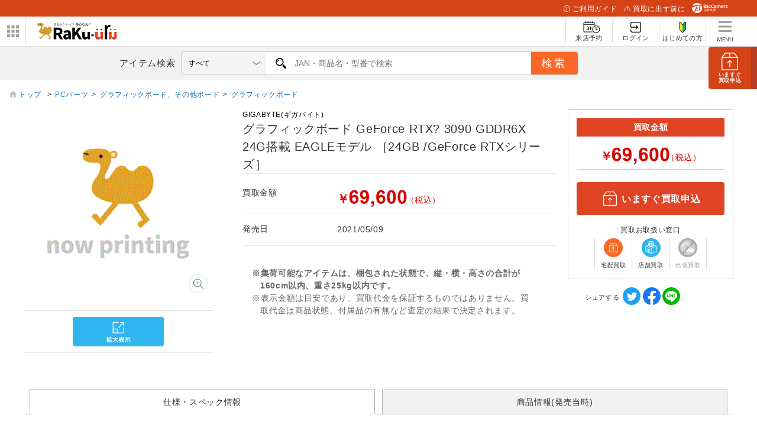

--- FILE ---
content_type: text/html; charset=utf-8
request_url: https://raku-uru.sofmap.com/search/product_detail.aspx?rsku=022186790&jan=4988755058919
body_size: 47599
content:

<!DOCTYPE html>
<html>
    <HEAD>
        <title>【買取】グラフィックボード GeForce RTX? 3090 GDDR6X 24G搭載 EAGLEモデル   ［24GB /GeForce RTXシリーズ］|GIGABYTE(ギガバイト)の買取価格｜ラクウル</title>
		
<meta charset="utf-8">

<meta name="description" content="グラフィックボード GeForce RTX? 3090 GDDR6X 24G搭載 EAGLEモデル   ［24GB /GeForce RTXシリーズ］|GIGABYTE(ギガバイト)の買取価格を提示しています。グラフィックボード GeForce RTX? 3090 GDDR6X 24G搭載 EAGLEモデル   ［24GB /GeForce RTXシリーズ］|GIGABYTE(ギガバイト)の買取ならビックカメラグループの総合買取サービス『ラクウル』にお任せください。">
<meta name="keywords" content="買取,ラクウル,アプリ,iPhoneアプリ,Androidアプリ,アイテム,ソフマップ,raku-uru,ビックカメラグループ,中古買取,">
<meta name="viewport" content="width=device-width, initial-scale=1.0, user-scalable=yes" />
<meta http-equiv="X-UA-Compatible" content="IE=edge" />

<link rel="icon" type="image/x-icon" href="/themes/images/favicon/favicon.ico">
<link rel="shortcut icon" type="image/x-icon" href="/themes/images/favicon/favicon.ico">

<link rel="apple-touch-icon" sizes="180x180" href="/themes/images/favicon/apple-touch-icon.png">

<link rel="icon" type="image/png" sizes="32x32" href="/themes/images/favicon/favicon-32x32.png">
<link rel="icon" type="image/png" sizes="16x16" href="/themes/images/favicon/favicon-16x16.png">

<link rel="manifest" href="/themes/images/favicon/site.webmanifest">
<link rel="mask-icon" href="/themes/images/favicon/safari-pinned-tab.svg" color="#5bbad5">

<meta name="msapplication-TileColor" content="#d19a29">
<meta name="msapplication-TileImage" content="/themes/favicon/images/mstile-144x144.png">

<meta name="theme-color" content="#da532c">

<!-- OGP -->
<meta property="og:title" content="買取総合サービスラクウル" />
<meta property="og:type" content="website" />
<meta property="og:url" content="https://raku-uru.sofmap.com" />
<meta property="og:image" content="https://www.sofmap.com/ec/contents/raku-uru/1200x630.jpg" />
<meta property="og:site_name" content="買取総合サービスラクウル" />
<meta property="og:description" content="買取総合サービスラクウル。アイテムを箱に入れて送るだけ。集荷も査定も無料のあんしん買取。" />
<meta name="twitter:card" content="summary_large_image" />
<meta name="twitter:site" content="@sofmap_official" />
<link rel='canonical' href='https://raku-uru.sofmap.com/search/product_detail.aspx?rsku=022186790&jan=4988755058919' />

<link href="/themes/css/bulma.css?v=639046222611249102" type="text/css" rel="stylesheet">
<link href="/themes/css/style.css?v=639046222611249102" type="text/css" rel="stylesheet">

<link href="/themes/css/web/base.css?v=639046222611249102" type="text/css" rel="stylesheet">
<link href="/themes/css/swiper-bundle.min.css?v=639046222611249102" type="text/css" rel="stylesheet">
<link href="/themes/css/web/web-style.css?v=639046222611249102" type="text/css" rel="stylesheet">

<link href="/themes/css/custom.css?v=639046222611132853" type="text/css" rel="stylesheet">
<link href="/themes/css/web/new_header.css" type="text/css" rel="stylesheet">
<link href="/themes/css/loading.css?v=639046222611249102" type="text/css" rel="stylesheet">
<link href="/themes/css/modal.css?v=639046222611249102" type="text/css" rel="stylesheet">

<link href="/themes/css/wallet/wallet.css?v=639046222611132853" type="text/css" rel="stylesheet">
<link href="/themes/css/ani.css?v=639046222611132853" type="text/css" rel="stylesheet">
<link href="/themes/css/contents/new_guide.css?v=639046222611132853" type="text/css" rel="stylesheet">

 

<script src="/themes/js/jquery-3.3.1.min.js" type="text/javascript"></script>
<script>
    function imgError(image,domain) {
        image.onerror = "";
        image.src = domain + "themes/images/now_printing.gif";
        return true;
    }
</script>
<!-- Google Tag Manager -->
<script>(function(w,d,s,l,i){w[l]=w[l]||[];w[l].push({'gtm.start':
new Date().getTime(),event:'gtm.js'});var f=d.getElementsByTagName(s)[0],
j=d.createElement(s),dl=l!='dataLayer'?'&l='+l:'';j.async=true;j.src=
'https://www.googletagmanager.com/gtm.js?id='+i+dl;f.parentNode.insertBefore(j,f);
})(window,document,'script','dataLayer','GTM-5HDSFRX');</script>
<!-- End Google Tag Manager -->

		<link href="/themes/css/web/search.css?v=639046222611249102" type="text/css" rel="stylesheet">
			
    </HEAD>
	<BODY class="second" id="search-page">
	
<noscript>
<iframe src='https://www.googletagmanager.com/ns.html?id=GTM-5HDSFRX' height="0" width="0" style="display:none;visibility:hidden"></iframe>
</noscript>
<a href="/application/index.aspx" id="btn_apply" class="btn_apply square"><img src="/themes/images/web/ic_apply.svg" alt="申し込み">
    <p><span>いますぐ</span>買取申込</p>
</a>
<div id="header_above">
  <ul>
    <li><a href="/contents/index.aspx?cid=W_GUIDE" class="guide"><img src="/themes/images/web/ic_guide_white.svg">ご利用ガイド</a></li>
    <li><a href="/contents/index.aspx?cid=W_GUIDE_POINTS" class="before"><img src="/themes/images/web/ic_before_white.svg">買取に出す前に</a></li>
    <li><img src="/themes/images/web/logo_header_white.svg" alt=""></li>
  </ul>
</div>
<div class="header_center_wrp">
    <div id="header_center">
        <div id="logo_wrap">
        <div id="nav_btn">
            <div class="ic"><img src="/themes/images/web/btn_bnr-panel.svg" alt="パネル" id="btn_panel"></div>
            <!-- W_HEADER_MENU_LEFT_PC ここから -->

<ul id="related_services_list">
  <li><a href="https://www.sofmap.com/" onclick="ga('send','event','banner','click','pc_gheader_ban_sofmapcom',1);"><span><img src="https://www.sofmap.com/images/static/img/domain_link/sofmapcom_logo.svg" alt="ソフマップドットコム"></span>
      <p>ソフマップドットコム</p>
    </a>
    <div class="child bg_sofmap" style="display: block;"><span>
        <h3><a href="https://www.sofmap.com/" onclick="ga('send','event','banner','click','pc_gheader_ban_sofmapcom',1);">パソコンの通販なら ソフマップドットコム</a></h3>
        <div class="col2link">
          <p><a href="https://www.sofmap.com/product_list.aspx?gid=001010">パソコン</a></p>
          <p><a href="https://www.sofmap.com/product_list.aspx?gid=001020">ゲーミングパソコン・デバイス</a></p>
          <p><a href="https://www.sofmap.com/product_list.aspx?gid=001030">PCパーツ</a></p>
          <p><a href="https://www.sofmap.com/product_list.aspx?gid=001040">液晶モニター・周辺機器</a></p>
          <p><a href="https://www.sofmap.com/product_list.aspx?gid=001050">パソコンソフト</a></p>
          <p><a href="https://www.sofmap.com/product_list.aspx?gid=001060">インク・メディア・電池</a></p>
          <p><a href="https://www.sofmap.com/product_list.aspx?gid=001070">スマートフォン</a></p>
          <p><a href="https://www.sofmap.com/product_list.aspx?gid=001080">カメラ・ビデオカメラ</a></p>
          <p><a href="https://www.sofmap.com/product_list.aspx?gid=001110">家電・照明</a></p>
          <p><a href="https://www.sofmap.com/product_list.aspx?gid=001130">キッチン家電</a></p>
        </div>
      </span></div>
  </li>
  <li><a href="https://a.sofmap.com/" onclick="ga('send','event','banner','click','pc_gheader_ban_asofmapcom',1);"><span><img src="https://www.sofmap.com/images/static/img/domain_link/logo_akisof.svg?v=20210428" alt="アキバ系ネット通販"></span>
      <p>アキバ系ネット通販</p>
    </a>
    <div class="child bg_akisof" style="display: none;"><span>
        <h3><a href="https://a.sofmap.com/" onclick="ga('send','event','banner','click','pc_gheader_ban_asofmapcom',1);"><i class="txtXS">アキバ系ネット通販</i><br>
            アキバ☆ソフマップ</a></h3>
        <div class="col1link">
          <p><a href="https://a.sofmap.com/product_list.aspx?gid=002110" target="_blank">ゲーム</a></p>
          <p><a href="https://a.sofmap.com/product_list.aspx?gid=002120" target="_blank">映像</a></p>
          <p><a href="https://a.sofmap.com/product_list.aspx?gid=002130" target="_blank">音楽</a></p>
          <p><a href="https://a.sofmap.com/product_list.aspx?gid=002140" target="_blank">ホビー</a></p>
          <p><a href="https://a.sofmap.com/product_list.aspx?gid=002310" target="_blank">アニメガ</a></p>
          <p><a href="https://a.sofmap.com/product_list.aspx?gid=002210" target="_blank">R18 成人向け(アダルト)</a></p>
        </div>
      </span></div>
  </li>
  <li><a href="https://used.sofmap.com/" onclick="ga('send','event','banner','click','pc_gheader_ban_recolle',1);"><span><img src="https://www.sofmap.com/images/static/img/domain_link/recole_logo.svg" alt="中古販売専門「リコレ！」"></span>
      <p>中古販売専門「リコレ！」</p>
    </a>
    <div class="child bg_recole" style="display: none;">
      <span>
        <h3><a href="https://used.sofmap.com/" onclick="ga('send','event','banner','click','pc_gheader_ban_recolle',1);">使い捨てない、体験を。　中古販売専門「リコレ！」</a></h3>
        <div class="col2link">
          <p><a href="https://used.sofmap.com/r/category/pc" target="_blank">パソコン</a></p>
          <p><a href="https://used.sofmap.com/r/category/smp" target="_blank">スマホ</a></p>
          <p><a href="https://used.sofmap.com/r/category/tab" target="_blank">タブレット</a></p>
          <p><a href="https://used.sofmap.com/r/category/wtc" target="_blank">スマートウォッチ</a></p>
          <p><a href="https://used.sofmap.com/r/category/mac" target="_blank">Mac</a></p>
          <p><a href="https://used.sofmap.com/r/category/iphone" target="_blank">iPhone</a></p>
          <p><a href="https://used.sofmap.com/r/category/ipad" target="_blank">iPad</a></p>
          <p><a href="https://used.sofmap.com/r/category/surface" target="_blank">Surface</a></p>
          <p><a href="https://used.sofmap.com/r/category/video" target="_blank">ビデオカメラ</a></p>
          <p><a href="https://used.sofmap.com/r/category/cam" target="_blank">デジタルカメラ</a></p>
        </div>
      </span>
    </div>
  </li>
</ul>

<!-- W_HEADER_MENU_LEFT_PC ここまで -->
            </div>
            <dl id="group_nav">
                <dt><img src="/themes/images/web/btn_bnr-panel.svg" alt="ドメインリンク" id="nav_btn_sp"></dt>
                <dd>
                    <!-- W_HEADER_MENU_LEFT_SP ここから -->

<ul id="group_nav_list" style="display: none;">
  <li><a href="https://www.sofmap.com/"><i><img src="https://www.sofmap.com/images/static_sp/img/ic_group_sofmap.svg" alt="" class="ic"></i>ソフマップドットコム</a></li>
  <li><a href="https://a.sofmap.com/"><i><img src="https://www.sofmap.com/images/static_sp/img/domain_link/logo_akisof.svg?v=20210428" alt="アキバ系ネット通販" class="ic"></i>アキバ系ネット通販</a></li>
  <li><a href="https://used.sofmap.com/"><i><img src="https://www.sofmap.com/images/static_sp/img/ic_group_recole.png" alt="" class="ic png"></i>中古販売専門「リコレ！」</a></li>
</ul>

<!-- W_HEADER_MENU_LEFT_SP ここまで -->
                </dd>
            </dl>
            <div id="logo">
                <h1><a href="/"><img src="/themes/images/web/logo.svg" alt="らくらくかんたん買取ラクウル"></a></h1>
            </div>
        </div>   
        <nav id="header_nav">
            <ul class="nav_menu">
            
                <li class="shop">
                    <a href="/application/raiten/index.aspx">
                        <div><img src="/themes/images/web/ic_shop.svg" alt="来店予約"></div>
                        <span>来店予約</span>
                    </a>
                </li>
                <li class="login_menu">
                    <a href="/login/index.aspx">
                        <div><img src="/themes/images/web/ic_login.svg" alt="ログイン"></div>
                        <span>ログイン</span>
                    </a>
                </li>
                <li class="first">
                    <a href="/registration/">
                        <div><img src="/themes/images/web/ic_first.svg" alt="はじめての方"></div>
                        <span>はじめての方</span>
                    </a>
                </li>
               
                <li class="burger_menu">
                    <a id="burger_menu">
                        <img src="/themes/images/web/burger.svg" alt="メニュー" class="burger_menu">
                        <img src="/themes/images/web/ic_h_menu.svg" alt="" class="burger_menu_sp">
                    </a>
                </li>

            </ul>
             <div id="nav_for_SP">
                <nav>
                    <div class="close"><img src="/themes/images/web/ic_nav_arrow.svg" alt ="矢印"></div>
                    <ul>
                        <li>
                            
                            <a href='/'>
                                <img src="/themes/images/web/ic_nav_user.svg" alt="ユーザー">ホーム
                            </a>                      
                        </li>
                        <li>
                            <a href="/search/"><img src="/themes/images/web/ic_nav_search.svg" alt="サーチ">アイテム検索</a>
                        </li>
                        <li>
                            <a href="/application/raiten"><img src="/themes/images/icons/ic_nav_shop.svg">来店予約</a>
                        </li>
                        
                        <li>
                            <a href="/#campaign"><img src="/themes/images/web/ic_nav_campaign.svg" alt="キャンペーン">キャンペーン情報</a>
                        </li>
                        <li>
                            <a href="/contents/?cid=W_GUIDE"><img src="/themes/images/web/ic_nav_guide.svg" alt="ガイド">使い方ガイド</a>
                        </li>
                        <li>
                            <a href="/contents/?cid=W_GUIDE_FAQ"><img src="/themes/images/web/ic_nav_faq.svg" alt="よくある質問">よくあるご質問</a>
                        </li> 
                        <li>
                            <a href="/contents/?cid=W_GUIDE_FAQ#contact"><img src="/themes/images/web/ic_nav_inquiry.svg" alt="お問い合わせ">お問い合わせ</a>
                        </li> 
                        
                    </ul>
                    <ul class="submenu">
                        <li><a href="/contents/?cid=W_ABOUT">運営会社</a></li>
                        <li><a href="/contents/?cid=W_TERMS_GUIDE">利用規約</a></li>
                        <li><a href="https://www.sofmap.com/contents/?id=regulation&sid=privacypolicy02">プライバシーポリシー</a></li>
                        <li><a href="/contents/?cid=W_SECONDHAND">古物営業法に基づく表示</a></li>
                    </ul>
                </nav>
            </div>
        </nav>
    </div>        
</div><!-- end header_center_wrp -->
<div id="header_below" class="">
    <div class="inner">
        <a href="/application/index.aspx" id="btn_apply" class="btn_apply_sp square"><img src="/themes/images/web/ic_btn_apply.svg"></a>
        <label for="search_text">アイテム検索</label>
        <form  action="https://raku-uru.sofmap.com/search/result.aspx" method="get" id="frmSearch" name="frmSearch" onSubmit="return CallSearchParts()">
            <p id="warning" class="error_ttl" style="display:none">2文字以上で検索してください</p>
            
            <select name="gid" id="gid">
                <option value="">すべて</option>
                <option value='009010' >パソコン</option><option value='009020' >ゲーミングパソコン・デバイス</option><option value='009030' >PCパーツ</option><option value='009040' >液晶モニター・周辺機器</option><option value='009050' >パソコンソフト</option><option value='009070' >スマートフォン</option><option value='009080' >カメラ・ビデオカメラ</option><option value='009090' >テレビ・レコーダー</option><option value='009100' >オーディオ・電子ピアノ</option><option value='009140' >ビューティー家電・健康家電</option><option value='009150' >電子辞書・事務用品</option><option value='009160' >時計</option><option value='009165' >バッグ</option><option value='009170' >工具・DIY・防犯・防災</option><option value='009200' >文房具</option><option value='009210' >スポーツ</option><option value='009220' >メガネ・サングラス</option><option value='009235' >お酒</option><option value='009250' >映像・音楽</option><option value='009240' >ゲーム</option><option value='009290' >アダルト</option><option value='009260' >ホビー</option><option value='009270' >おもちゃ</option>  
            </select>
            <div class="search_wrap">
                <input type="text" placeholder="JAN・商品名・型番で検索" name="keyword" id="keyword"  class="search_text" autocomplete="off" value='' />
                <input type="text" name="order_by" id="order_by"  class="search_text"  value='' style="display: none;" />
                
            </div>               
             <input id="search_button" type="submit" class="search_button" value="検索">
            
        </form>   
    </div>
</div>
<script type="text/javascript">
    //add value to list category
    var strGenreID = "";
    var keyword = "";
    
	// strGenreID = strGenreID.length > 6 ?  strGenreID.substring(0, 6) : strGenreID;
	// if(keyword!=='')
    $("select#gid").val(strGenreID).trigger("change");

    //enable search by entry
    $('#keyword').keypress(function(e){
        var keycode = e.keyCode || e.which;;
        if(keycode == 13){
            var strSearch=document.getElementById("keyword").value;
            document.getElementById("keyword").value=strSearch.replace(/(\s\/\s|\s\|\s)/g,' ');
        
            if(strSearch==""){
                jQuery('input#keyword').attr('placeholder','※ キーワードが入力されていません');
                jQuery('input#keyword').addClass('search-aleart');
                
                return false;
            }

           document.frmSearch.submit();
        }
    });

    function CallSearchParts() {
        var el_keyword = $('#keyword').val();
        var el_orderBy = $('#order_by');
        var orderby = "";
        if(el_keyword){

            el_orderBy.val("PRICE_DESC");
        }
        else{
            el_orderBy.val("ORDERLY_DISPLAY_DESC");
        }
    }
    
     

    // $.fn.resizeselect = function(settings) {  
    //     return this.each(function() { 

    //     $(this).change(function(){
    //         var $this = $(this);

    //         // create test element
    //         var text = $this.find("option:selected").text();
            
    //         var $test = $("<span>").html(text).css({
    //             "font-size": $this.css("font-size"), 
    //             "visibility": "hidden" 							 
    //         });
            

    //         // add to body, get width, and get out
    //         $test.appendTo($this.parent());
    //         var width = $test.width();
    //         $test.remove();
    //         width =  width > 159 ? 159 : width;

    //         // set select width
    //         $this.width(width);
    //         $("#search_area .search_text").width(608 -width);

    //         // run on start
    //     }).change();

    //     });
    // };

    // run by default
    // $("select.resizeselect").resizeselect();  


    
// $('select').each(function(){
//     var $this = $(this), numberOfOptions = $(this).children('option').length;
  
//     $this.addClass('select-hidden'); 
//     $this.wrap('<div class="select"></div>');
//     $this.after('<div class="select-styled"></div>');

//     var $styledSelect = $this.next('div.select-styled');
//     var textS = $this.children('option').eq(0).text(); 
//     $styledSelect.html('<p>'+textS+'</p>');
  
//     var $list = $('<ul />', {
//         'class': 'select-options'
//     }).insertAfter($styledSelect);
  
//     for (var i = 0; i < numberOfOptions; i++) {
//         $('<li />', {
//             text: $this.children('option').eq(i).text(),
//             rel: $this.children('option').eq(i).val()
//         }).appendTo($list);
//     }
  
//     var $listItems = $list.children('li');
  
//     $styledSelect.click(function(e) {
//         e.stopPropagation();
//         $('div.select-styled.active').not(this).each(function(){
//             $(this).removeClass('active').next('ul.select-options').hide();
//         });
//         $(this).toggleClass('active').next('ul.select-options').toggle();
//     });
  
//     $listItems.click(function(e) {
//         e.stopPropagation();
//         var textS = $(this).text();
//         // textS = textS.replace('・','.');
//         if(textS.length > 8){
//             textS = textS.substring(0, 8) +"...";
//         } 
//         $styledSelect.html('<p>'+textS+'</p>').removeClass('active');
//         $this.val($(this).attr('rel'));
//         $list.hide();
        
//         console.log(textS);
//         // console.log($this.val());
//     });
  
//     $(document).click(function() {
//         $styledSelect.removeClass('active');
//         $list.hide();
//     });
 

// });                     
 
</script>
<script src="/themes/js/suggest/jquery-1.8.3.min.js" type="text/javascript"></script>
<script src="/themes/js/suggest/suggestlist.js"></script>

<link href="/themes/css/suggest/base.css" type="text/css" rel="STYLESHEET" />

<script src="/themes/js/searchEngine/AS_INIT.js" charset="utf-8"></script>
<script src="/themes/js/searchEngine/AS_SEARCHER.js" charset="utf-8"></script>
<script>

		AS1.config({
		  server: "https://sofmap.search.appirits.com",
		  service: "raku-uru_sofmap"
		});

		AS1.Form.init({
		  suggest_query: "#keyword",
		  page: "https://raku-uru.sofmap.com/search/result.aspx"
    })
    var CountSuggestOld =7;
	var FlagDisplay = true;
    jQuery(document).ready(function($){		

        $(document).on("click", "#search_button", function(){
            var strSearch=document.getElementById("keyword").value;
            document.getElementById("keyword").value=strSearch.replace(/(\s\/\s|\s\|\s)/g,' ');
        
                if(strSearch==""){
                    jQuery('input#keyword').attr('placeholder','※ キーワードが入力されていません');
                    jQuery('input#keyword').addClass('search-aleart');
                    
                    return false;
                }
            })

            $(document).on("click", ".click-onselect", function(){
            document.location.href='https://raku-uru.sofmap.com/search/product_detail.aspx' + "?rsku=" + this.getAttribute('rsku') + "&gid="+this.getAttribute('gid') + "&ref=dtlsgt";
            })           
        });
	var genre_url = "/"; 
	
</script>


	<section id="new_wrp" class="item"> 
		<section class="wrp_brd"> 
			<div class="scroll_brd"> 
				<ol class='breadcrumb'><li><a href='/search/'>トップ&nbsp;</a>&gt;</li><li><a href='https://raku-uru.sofmap.com/search/product_list.aspx?gid=009030'>PCパーツ</a>&gt;</li><li><a href='https://raku-uru.sofmap.com/search/product_list.aspx?gid=009030060'>グラフィックボード、その他ボード</a>&gt;</li><li><a href='https://raku-uru.sofmap.com/search/product_list.aspx?gid=009030060010'>グラフィックボード</a></li></ol>
				
				
			</div> 
		</section>
		<main id="main" class="with_aside item">
			
				<section class="ftb_box ">
					<dl class="ftb_inner product_info"> 
						
						<dd><input type="button" class="button single apply" value="いますぐ買取申込" onclick="location.href='/application/'"></dd>  
					</dl>
				</section>
			<link href="/themes/css/img/style_img.css?v=639046222611132853" type="text/css" rel="stylesheet">
<link href="/themes/css/img/contents.css?v=639046222611132853" type="text/css" rel="stylesheet">
<link href="/themes/css/img/parts.css?v=639046222611132853" type="text/css" rel="stylesheet">
<link href="/themes/css/img/itemzoom.css?v=639046222611132853" type="text/css" rel="stylesheet">

<section class="imgbox pcOnly">
	<div class="img sticky">
		
		<div class="zoom" style="display: none;">
			<img src='/themes/images/now_printing.gif?v=20012001' alt='' class='zoomObj active' loading='lazy'>
		</div>
		<div class="large">
			<div class="imgwrp">
				<img src='/themes/images/now_printing.gif?v=20012001' alt='' class='img active' id='main_img' loading='lazy'>
			</div>
        </div>

		<div class="btn_2box">

		<span class="btn_modal"><a href="#"><img src="https://raku-uru.sofmap.com/themes/images/static/img/btn_new_modal.svg" alt=""></a></span>
		</div>
		<p class="lead">&nbsp;&nbsp;</p>

	</div>
</section>

	
			<section class="infobox">
				
				<h1 style="min-height: 60px;">
					<a class="brand">GIGABYTE(ギガバイト)</a>
					グラフィックボード GeForce RTX? 3090 GDDR6X 24G搭載 EAGLEモデル   ［24GB /GeForce RTXシリーズ］
				</h1>
					<LINK href="/themes/css/img_sp/add.css?v=639046222611132853" type="text/css" rel="stylesheet">
<LINK href="/themes/css/img_sp/cssreset-min.css?v=639046222611132853" type="text/css" rel="stylesheet">
<LINK href="/themes/css/img_sp/swiper.min.css?v=639046222611132853" type=text/css rel=stylesheet>
<link href="/themes/css/img/contents.css?v=639046222611132853" type="text/css" rel="stylesheet">

<!-- 画像取得ここから -->
<section class="imgbox spOnly" id="new_item">
	<div class="itemimg_slide" id="item_slide">
		<div class="swiper-wrapper">
			
					<div class="swiper-slide">
						<div class="item-img"><img src='/themes/images/now_printing.gif?v=20012001' alt="" class="img active" loading='lazy'></div>
					</div>
				
		</div>
		<div class="swiper-pagination"></div>
	</div>
	<div id="item_arrowbtn">
		<div id="slider_btn_prev" class="swiper-button-prev"></div>
		<div id="slider_btn_next" class="swiper-button-next"></div>
	</div>	
	<div class="btn_2box sponly">
		<input type="hidden" name="jan" value="4988755058919">
		<input type="hidden" name="rsku" value="022186790">
		<span class="">
			<a href='https://raku-uru.sofmap.com/search/product_image_zoom.aspx?jan=4988755058919&rsku=022186790#zoom1' id="itemzoomlink">
				<img src="https://raku-uru.sofmap.com/themes/images/static/img/btn_new_modal.svg" alt="">
			</a>
		</span>
	</div>
</section>
<!-- 画像取得ここまで -->

<script src="/themes/js/img_sp/swiper.min.js" type="text/javascript"></script>
<script src="/themes/js/img_sp/main.js" type="text/javascript"></script>
				<table class="infotable">
					<tbody>
						
							<tr>
								<th>買取金額</th>
																				
													<td>
														<p class="price"><em><span class="yen">￥</span><img src="contents/price_image.aspx?s=FeqIAG9lEv8%3d&sz=40" alt="" class="price_img"><span class="tax">（税込）</span></em></p>
													</td>
												
							</tr>
						
						<tr>
							<th>発売日</th>
							<td><p class="date">2021/05/09</p></td>
						</tr>
					</tbody>
				</table>
					<div id="purchase_area" class="info_aside">
	<!-- デフォルト -->
	
		<p class="rakuuru">買取金額</p>
														
							<p class="price"><em><span class="yen">￥</span><img src="contents/price_image.aspx?s=FeqIAG9lEv8%3d&sz=40" alt="" class="price_img"><span class="tax">（税込）</span></em></p>
						
	<div class="btnbox">
		
		<a href="/application/" class="btn apply" style="display:"><span class="icon"><img src="/themes/images/web/ic_apply.svg" alt=""></span>いますぐ買取申込</a>
	</div>
	<dl class="dl_ic_meaning">
		<dt>買取お取扱い窓口</dt>
		<dd>
			<ul class="ic_kaitori_list">
				<li class="delivery">
					
						<figure>
							<img class="" src="/themes/images/web/ic_delivery.svg" alt="">
							<figcaption>宅配買取</figcaption>
						</figure>
					
				</li>
				<li class="shop">
					
						<figure>
							<img class="" src="/themes/images/web/ic_bicG_shop.svg" alt="">
							<figcaption>店舗買取</figcaption>
						</figure>
					
				</li>
				<li class="visit ng">
					
						<figure class="visit ng">
							<img class="" src="/themes/images/web/ic_visit_ng.svg" alt="">
							<figcaption>出張買取</figcaption>
						</figure>
					
				</li>
			</ul>
		</dd>
	</dl>
</div>
				<div class="attention_area nomgb">
					<ul class="ast">
						<li style="font-weight: bold;">※集荷可能なアイテムは、梱包された状態で、縦・横・高さの合計が160cm以内、重さ25kg以内です。</li>
						<li>※表示金額は目安であり、買取代金を保証するものではありません。買取代金は商品状態、付属品の有無など査定の結果で決定されます。</li>
					</ul>
				</div>
				<div id="banner_link">
				</div>
			</section>

		</main>
		<aside id="aside">
			<form>
				<div id="purchase_area">
					<!-- デフォルト -->
					
						<p class="rakuuru">買取金額</p>	
																		
											<p class="price"><em><span class="yen">￥</span><img src="contents/price_image.aspx?s=FeqIAG9lEv8%3d&sz=40" alt="" class="price_img"><span class="tax">（税込）</span></em></p>
										
					<div class="btnbox">
						
						<a href="/application/" class="btn apply" style="display:"><span class="icon"><img src="/themes/images/web/ic_apply.svg" alt=""></span>いますぐ買取申込</a>
					</div>
					<dl class="dl_ic_meaning">
						<dt>買取お取扱い窓口</dt>
						<dd>
							<ul class="ic_kaitori_list">
								<li class="delivery">
									
										<figure>
											<img class="" src="/themes/images/web/ic_delivery.svg" alt="">
											<figcaption>宅配買取</figcaption>
										</figure>
									
								</li>
								<li class="shop">
									
										<figure>
											<img class="" src="/themes/images/web/ic_bicG_shop.svg" alt="">
											<figcaption>店舗買取</figcaption>
										</figure>
									
								</li>
								<li class="visit ng">
									
										<figure class="visit ng">
											<img class="" src="/themes/images/web/ic_visit_ng.svg" alt="">
											<figcaption>出張買取</figcaption>
										</figure>
									
								</li>
							</ul>
						</dd>
					</dl>
				</div>					
				<dl class="sns_list">
					<dt>シェアする</dt>
					<!-- SNSボタン表示ここから -->
									
					<br>
					<div class="product-detail-sns">
						<div id="fb-root"></div>
						<script>
						function winopen(url){
							window.open(encodeURI(decodeURI(url)), null, 'top=100,left=100,width=300,height=400');
						}
						</script>
						<a href="https://twitter.com/share?url=http%3a%2f%2fraku-uru.sofmap.com%2fsearch%2fproduct_detail.aspx%3frsku%3d022186790%26jan%3d4988755058919" class="twitter-share-button" target="_blank" rel="nofollow">
						<img src="/themes/images/web/sns_twitter.svg"></a>
						<a href="http://www.facebook.com/sharer.php?u=http%3a%2f%2fraku-uru.sofmap.com%2fsearch%2fproduct_detail.aspx%3frsku%3d022186790%26jan%3d4988755058919" class="fb-like" target="_blank" rel="nofollow">
						<img src="/themes/images/web/sns_fb.svg"></a>
						<a href="http://line.naver.jp/R/msg/text/?http%3a%2f%2fraku-uru.sofmap.com%2fsearch%2fproduct_detail.aspx%3frsku%3d022186790%26jan%3d4988755058919" class="Line-share-button" target="_blank" rel="nofollow">
						<img src="/themes/images/web/sns_line.svg"></a>
					</div>
					<!-- SNSボタン表示ここまで -->
									
				</dl>

			</form>
		</aside>
		<section id="detail_area" >
			<ul id="detail_tab" class="tab_list col2 sticky">
				<li class="tab1"><a href="#detail_area" class="current">仕様・スペック情報</a></li>
				<li class="tab2"><a href="#detail_area" class="">商品情報(発売当時)</a></li>
			</ul>
			<!-- 単品商品詳細 start -->

			<section id="tab1" class="tab_contents prod_detail current"> 
				<h2>仕様詳細</h2>
				<div id="spec_detail">
				<table>
					<tbody>
						<tr>
							<th>商品名</th>
							<td>グラフィックボード GeForce RTX? 3090 GDDR6X 24G搭載 EAGLEモデル   ［24GB /GeForce RTXシリーズ］</td>
						</tr>
						<tr>
							<th>型番</th>
							<td>GVN3090EAGLE24GD</td>
						</tr>
						<tr>
							<th>メーカー</th>
							<td>GIGABYTE(ギガバイト)</td>
						</tr>
						<tr>
							<th>商品番号</th>
							<td>022186790</td>
						</tr>
						<tr>
							<th>JANコード</th>
							<td>4988755058919</td>
						</tr>

						<tr>
							<th>色</th>
							<td>
								&nbsp;
							</td>
						</tr>
					</tbody>
				</table>
				 

				
					<h2>スペック情報</h2>
					<table>
						<tbody>  
				
								<tr>
									<th>メモリ規格</th>
									<td>GDDR6X</td>
								</tr>
				
								<tr>
									<th>コアクロック</th>
									<td>1?695MHz</td>
								</tr>
				
								<tr>
									<th>補助電源</th>
									<td>8? Pin*2</td>
								</tr>
				
						</tbody>
					</table>
				
			</div>   
			</section>
		</section>

		<section id="tab2" class="tab_contents prod_detail ">
			<h2>商品について</h2>
			<div class="" style="font-size:120%;margin-bottom:25px;"> 
				
			</div>
			
		</section>

	</section>
	<div class="download_belt">
    <div class="inner">
        <p class="copy">スマホからも<strong>らくらくかんたん買取。</strong>
            <br><strong>ラクウル公式アプリ</strong></p>
        <div class="buttonarea">
            <p><strong>ラクウル公式アプリ</strong>いますぐアプリをダウンロード</p>
            <ul>
                <li>
                    <a href="https://itunes.apple.com/jp/app/id1410308806" target="_blank"><img src="/themes/images/web/btn_appstore.svg" alt="appストアー"></a>
                </li>
                <li>
                    <a href="https://play.google.com/store/apps/details?id=com.sofmap.rakuuru" target="_blank"><img src="/themes/images/web/google-play-badge.png" alt="google playストアー"></a>
                </li>
            </ul>
        </div>
    </div>
</div><footer id="footer_nav">
    <div class="inner">
        <dl>
            <dt><a href="/contents/?cid=W_GUIDE_KAITORI">買取の流れ</a></dt>
            <dt><a href="/contents/?cid=W_GUIDE_DELIVERY">配送について</a></dt>
            <dt><a href="/contents/?cid=W_GUIDE_IDENTIFICATION">本人確認について</a></dt>
            <dt><a href="/contents/?cid=W_GUIDE_ASSESSMENT">査定について</a></dt>
            <dt><a href="/contents/?cid=W_GUIDE_COUPON">クーポンコードについて</a></dt>
        </dl>
        <dl>

            <dt><a href="/contents/?cid=W_GUIDE_POINTS">買取に出す前に</a></dt>
            <dt><a href="/contents/?cid=W_GUIDE_DATA">データの取り扱い</a></dt>
            <dd>
                <ul>
                    <li><a href="/contents/?cid=W_GUIDE_DATA">ラクウルの取り組み</a></li>
                    <li><a href="/contents/?cid=W_GUIDE_DATA">データ消去について</a></li>
                    <li><a href="/contents/?cid=w_rakuuru-station">ラクウルステーションについて</a></li>
                </ul>
            </dd>
			<dt><a href="/contents/?cid=W_GUIDE_FAQ">よくあるご質問</a></dt>
        </dl>
        <ul class="list_banner bnr2-box">
            <li>
			<span>新品・中古商品の購入はこちら</span><a href="https://www.sofmap.com" target="_blank"><img src="/themes/images/web/banner_sofmap.svg" alt="sofmapバナー"></a>
            </li>
            <li>
			<span>中古商品の購入はこちら</span><a href="https://used.sofmap.com" target="_blank"><img src="/themes/images/web/banner_recole.svg" alt="リコレバナー"></a>
            </li>
<li>
			<span>法人様向け新品・中古商品の購入相談はこちら</span><a href="https://www.sofmap.com/houjin/index.aspx?id=houjin&sid=top" target="_blank"><img src="/themes/images/web/banner_sofhoujin.svg" alt="sofmap法人バナー"></a>
            </li>
<!--            <li class="patent">特許出願番号：特願2018-111652</li>-->
        </ul>
        <ul class="list_terms">
            <li><a href="https://www.sofmap.com/contents/?id=regulation&sid=privacypolicy02" target="_blank">プライバシーポリシー</a>｜</li>
            <li><a href="/contents/?cid=W_TERMS">ラクウル利用規約</a>｜</li>
            <li><a href="/contents/?cid=W_SECONDHAND">古物営業法に基づく表記</a>｜</li>
            <li><a href="/contents/?cid=W_ABOUT">運営会社</a>｜</li>
            <li><a href="https://www.sofmap.com/contents/?id=regulation&amp;sid=privacypolicy" target="_blank">個人情報保護方針</a></li>
			<li class="patent">特許出願番号：特願2018-111652</li>
        </ul>
    </div>
</footer><footer id="logo_footer">
    <ul>
        <li>
            <a href="/index.aspx"><img src="/themes/images/web/logo.svg" alt="らくらくかんたん買取ラクウル" id="footer_rakuuru"></a>
        </li>
        <li>
            <a href="#"><img src="/themes/images/web/logo_biccamera.svg" alt="ビックカメラグループ" id="footer_bic"></a>
        </li>
    </ul>
<adress class="copy">Copyright &copy; 2018 Sofmap Co., Ltd. All Rights Reserved.</adress>
</footer><div id="anime" class="anime_box">
    <script src="/themes/images/web/SnapSVGAnimator/js/vendor/snap.svg/snap.svg-min.js"></script>
    <script src="/themes/images/web/SnapSVGAnimator/js/SnapSVGAnimator.min.js"></script>
    <script src="/themes/images/web/SnapSVGAnimator/js/SnapSVGAnimator.embed.js" type="text/javascript"></script>
</div><script src="/themes/js/jquery.easing-1.4.1.js" type="text/javascript"></script>
<script src="/themes/js/web/noframework.waypoints.min.js"></script>
<script src="/themes/js/web/jquery.scrollstop.js?v=639046222617331640"></script>
<script src="/themes/js/swiper-bundle.min.js?v=639046222617331640"></script>
<script src="/themes/js/web/base.js?v=639046222617331640"></script>
<script src="/themes/js/web/header.js?v=639046222617331640"></script>

<script src="/themes/js/number.js?v=639046222617331640"></script>
<script src="/themes/js/init.js?v=639046222617331640" type="text/javascript"></script>
<script src="/themes/js/validation.js?v=639046222617331640" type="text/javascript"></script>
<script src="/themes/js/web/stickyfill.min.js?v=639046222617331640" type="text/javascript"></script>


<div id="myModal" class="modal">
	<!-- Modal content -->
	<div class="modal-content whbox">
		<div class="modal-header">
		  <h2 class="bold nomgb">完了</h2>
		</div>
		<div class="modal-body">
		  <p></p>
		</div>
		<div class="modal-footer">
			<div class="btnbox">
				<span class="half"><a class="btn next" id="btnModalOK" onclick="javascript:hideModal();">OK</a></span>
			</div>
		</div>
	</div>
</div>
<script type="text/javascript">
	//for popup
	var modal = document.getElementById("myModal");

	function setModalHeader(html){
		if(html ==="")
			$("div.modal-header").css("padding","0");
		$("div.modal-header").html(html);
	}
	function setModalBody(html){
		if(html ==="")
			$("div.modal-body").css("padding","0");
		$("div.modal-body").html(html);
	}
	function resetModalFooter(){
		var html= "<span class='half'><a class='btn next' id='btnModalOK' onclick='javascript:hideModal();'>OK</a></span>";
		$("div.modal-footer .btnbox").html(html);
	}
	function setModalFooter(html){
		if(html === ""){
			resetModalFooter()
		}else{
			$("div.modal-footer .btnbox").html(html);
		}
		
	}
	
	function setNameModalBtnOK(txt){
		$("#btnModalOK").text(txt);
	}

	function showModal(){
		modal.style.display = "block";
	}

	function hideModal(){
		modal.style.display = "none";
	}

	function actionModalEx(action,htmlHeader,htmlBody,htmlFooter){
		if(action){
			setModalHeader(htmlHeader);
			setModalBody(htmlBody);
			setModalFooter(htmlFooter);
			showModal();
		}else{
			hideModal();
		}
	}
	//will del
	function actionModal(action,htmlHeader,htmlBody){
		if(action){
			showModal();
			setModalHeader(htmlHeader);
			setModalBody(htmlBody);
		}else{
			hideModal();
		}
	}
</script>
<script type="text/javascript">
    var pathAnimeJsonFile = "/"+"themes/images/web/anime.json";
    var jsonfile = pathAnimeJsonFile,
        fps = 24,
        width = 2600,
        height = 160,
        AJAX_req;
        
    if (typeof AJAX_JSON_Req === "function") { 
        AJAX_JSON_Req(jsonfile);
    }
   
    
    function callPopupWarningLogout(){
        var htmlHeader = '<p class="bold">本当にログアウトしますか？</p>';
        var htmlFooter ='<span><a href="#" class="btn cancel" onclick="javascript:hideModal();">キャンセル</a></span>'
                        +'<span><a href="/login/logout.aspx" class="btn next" style="background-color:red">ログアウト</a></span>';
        actionModalEx(true,htmlHeader,"",htmlFooter);
    }
    function getMobileSystem() {
        var userAgent = navigator.userAgent || navigator.vendor || window.opera;
        var sys = "PC";
        // Windows Phone must come first because its UA also contains "Android"
        if (/windows phone/i.test(userAgent)) {
            // sys =  "WindowsPhone";
            sys = "SP";
        }

        if (/android/i.test(userAgent)) {
            // return "Android";
            sys = "SP";
        }

        // iOS detection from: http://stackoverflow.com/a/9039885/177710
        if (/iPad|iPhone|iPod/.test(userAgent) && !window.MSStream) {
            // return "iOS";
            sys = "SP";
        }

        return sys;
}
</script>
<!-- /#footer-->
<script src="/themes/js/searchEngine/init_beacon.js" charset="utf-8"></script>
<script>

		var URL="ast.red.asp.appirits.com/beacon";
		var key="XSQSY6tvadU4CPY";

</script>
<img src="/img/1pixel.gif" onload="as_beacon_load('7','022186790_4988755058919')">

	
	<script type="text/javascript">
		var urlHistoryBackOne = document.referrer.toString();
		
		if(urlHistoryBackOne.indexOf("/search/attention.aspx") > -1){
			var urlListSearch = urlHistoryBackOne.split("&url2=")[1];
			history.pushState(-1, null); 
			window.addEventListener('popstate', function(event) {
				window.history.go(-2);
			});

			$("#btnBackList").click(function(){window.location=decodeURI(urlListSearch)});
		}else{
			$("#btnBackList").click(function(){window.location=document.referrer});
		}
	
	</script>
	
		<div id="expantion_overlay" class=""></div>
	<!-- /#expantion_overlay -->
	<section id="expantion_images">
		<i class="close">
			<img src="https://raku-uru.sofmap.com/themes/images/static/img/close.svg" alt=""></i>
		<ul class="largelist">

			<li class="active"><img src="/themes/images/now_printing.gif?v=20012201" alt="" loading ='lazy'></li>

		</ul>
		<div class="thumbs">

			<div class="img"><img src="/themes/images/now_printing.gif?v=20012201" alt="" loading='lazy' ></div>

		</div>
	</section>
	<!-- /#expantion_images -->

	
	<script src="/themes/js/jquery-1.8.3.min.js" type="text/javascript"></script>
	<script src="/themes/js/img/main.js" type="text/javascript"></script>
	<script src="/themes/js/img/slick_detail.min.js" type="text/javascript"></script>
	<script src="/themes/js/img/slick.min.js" type="text/javascript"></script>
	<script src="/themes/js/img/stickyfill.min.js" type="text/javascript"></script>
	<script src="/themes/js/img/swiper.js" type="text/javascript"></script>

	<script>
		function registMochimono() {
			if('False'.toLowerCase() == 'true') {
				submitFormRegist();
			} else {
				location.href = '/login/login.aspx';
			}
		}

		function submitFormRegist() {
			// Create a break line element 
			var form = document.createElement("form"); 
			form.setAttribute("method", "post"); 
			form.setAttribute("action", "/mypage/mochimono/regist.aspx?rsku=022186790&jan=4988755058919"); 
			//makerName
			var inputMaker = document.createElement("input");
			inputMaker.setAttribute("type", "hidden");
			inputMaker.setAttribute("name", "makerName");
			inputMaker.setAttribute("value", "GIGABYTE(ギガバイト)");
			//productName
			var inputProductName = document.createElement("input");
			inputProductName.setAttribute("type", "hidden");
			inputProductName.setAttribute("name", "productName");
			inputProductName.setAttribute("value", "グラフィックボード GeForce RTX? 3090 GDDR6X 24G搭載 EAGLEモデル   ［24GB /GeForce RTXシリーズ］");
			//categoryId
			var inputCategoryId = document.createElement("input");
			inputCategoryId.setAttribute("type", "hidden");
			inputCategoryId.setAttribute("name", "strCategoryId");
			inputCategoryId.setAttribute("value", "009030060010");
			//productCode2
			var inputProductCode2 = document.createElement("input");
			inputProductCode2.setAttribute("type", "hidden");
			inputProductCode2.setAttribute("name", "productCode2");
			inputProductCode2.setAttribute("value", "GVN3090EAGLE24GD");
			//productPrice
			var inputProductPrice = document.createElement("input");
			inputProductPrice.setAttribute("type", "hidden");
			inputProductPrice.setAttribute("name", "productPrice");
			inputProductPrice.setAttribute("value", "69,600");

			form.appendChild(inputMaker);
			form.appendChild(inputProductName); 
			form.appendChild(inputCategoryId); 
			form.appendChild(inputProductCode2);
			form.appendChild(inputProductPrice);
					
			document.body.appendChild(form);
			$("form").submit();	
		}

	var timestamp = new Date().getTime();
	var urlBannerJson = '/themes/jsons/banner_link.json?v=' + timestamp;

	$.ajax({ 
		type: 'GET', 
		url: urlBannerJson, 
		data: { get_param: 'value' }, 
		dataType: 'json',
		success: function (data) { 
			var names = data
			for (var i = 0; i < names.length; i++) { 
				var  keys = names[i];
				var type_2 = keys['type_2'];
				var _div = $('<div>').attr('class', keys['type_class']);
				var _wrapa = $('<a>').attr('href', keys['link']);
				var _span = $('<span>');
				var _tags = $('<h5>');
				var _em = $('<em>').text(keys['em']);
				var _spanTags = $('<span>').text(keys['spanTags']);
				if(type_2 == ''){
					_tags.append(_em);
					_tags.append(_spanTags);
					_span.append(_tags);
					_wrapa.append(_span);
					_div.append(_wrapa);
					$('#banner_link').append(_div);
					break;
				}
			}
		}
	});
	</script>
	</BODY>
</HTML>


--- FILE ---
content_type: text/css
request_url: https://raku-uru.sofmap.com/themes/css/img/contents.css?v=639046222611132853
body_size: 250
content:
@charset "UTF-8";

/* for zoom 2020.05.28 */
.btn_2box {display: flex; justify-content: center; border-top: 1px #ddd solid; padding: 10px 0;}
.btn_2box span { display: inline-block; width: 48%;margin: 0 auto;}
.btn_2box span a {display: flex; background-color: #30b5ef; border-radius: 4px; width: 100%; align-items: center; justify-content: center;}

--- FILE ---
content_type: text/css
request_url: https://raku-uru.sofmap.com/themes/css/img/itemzoom.css?v=639046222611132853
body_size: 1572
content:
#main.item .imgbox .img .large::after {
  background-image: url(/themes/images/static/img/ic_zoom.svg);
  opacity: 1;
  transition: all 0.3s;
  height: 50px;
    width: 50px;}

#main.item .imgbox .img .large:hover::after {
  opacity: 0; }

.imgbox .zoom {
  background-color: #fff;
  border-color: #ccc;
  border-style: solid;
  border-width: 1px;
  display: none;
  overflow: hidden;
  position: absolute;
  left: 350px;
  height: 550px;
  width: 570px;
  box-shadow: 0px 5px 8px rgba(0,0,0,0.15)}
  .imgbox .zoom .zoomObj {
    display: none;
    max-width: 1824px;
    height: auto;
    width: auto;
	max-height: 1824px;
    position: absolute;
    left: 0;
    top: 0; }
    .imgbox .zoom .zoomObj.active {
      display: block; }

.imgbox .large {
  cursor: none; }
  .imgbox .large .zoomLens {
    background-color: rgba(48, 181, 239, 0.3);
    background-image: url(/themes/images/static/img/point_zoom.svg);
    background-position: center center;
    background-repeat: no-repeat;
	border: 1px #fff solid;
    content: '';
    cursor: none;
    display: none;
    height:100px;
    width: 100px;
    position: absolute;
    left: 0;
    top: 0;
    z-index: 100; }
	
.imgwrp {position: relative; text-align: center;margin: 0 auto;}
#main.item .imgbox .img .large img { max-height:320px; max-width: 320px;width: auto; height: auto; margin: 0 auto;}

.imgbox .large .zoomLens {    animation: fadeIn .5s ease 0s 1 normal;
    -webkit-animation: fadeIn .5s ease 0s 1 normal;}
@keyframes fadeIn {
    0% {opacity: 0}
    100% {opacity: 1}}
@-webkit-keyframes fadeIn {
    0% {opacity: 0}
    100% {opacity: 1}}

--- FILE ---
content_type: image/svg+xml
request_url: https://raku-uru.sofmap.com/themes/images/web/ic_delivery.svg
body_size: 1250
content:
<svg xmlns="http://www.w3.org/2000/svg" width="32" height="32" viewBox="0 0 32 32"><defs><style>.cls-1{fill:#fa6926;}.cls-2{fill:#fff;}</style></defs><g id="レイヤー_2" data-name="レイヤー 2"><g id="レイヤー_2-2" data-name="レイヤー 2"><circle class="cls-1" cx="16" cy="16" r="14"/><path class="cls-2" d="M16,14.84h-.22l0,0h0l-2,2a.42.42,0,0,0,0,.59.47.47,0,0,0,.29.12.49.49,0,0,0,.3-.12l1.25-1.26v4.7a.42.42,0,0,0,.83,0v-4.7l1.24,1.25a.42.42,0,0,0,.59-.59L16.32,15l0,0H16Z"/><path class="cls-2" d="M23.22,12.85s0,0,0,0a.28.28,0,0,0,0-.13v0L20.22,8.59a.34.34,0,0,0-.28-.14H12.06a.34.34,0,0,0-.28.14L8.84,12.66v0a.28.28,0,0,0,0,.13s0,0,0,0h0V23.2a.35.35,0,0,0,.35.35H22.88a.35.35,0,0,0,.35-.35V12.86Zm-1-.34H16.35V9.15h3.41Zm-10-3.36h3.41v3.36H9.81Zm10.29,13.7H9.47V13.21H22.53Z"/><circle class="cls-1" cx="16" cy="16" r="16"/><path class="cls-2" d="M16,14.84h-.22l0,0h0l-2,2a.42.42,0,0,0,0,.59.47.47,0,0,0,.29.12.49.49,0,0,0,.3-.12l1.25-1.26v4.7a.42.42,0,0,0,.83,0v-4.7l1.24,1.25a.42.42,0,0,0,.59-.59L16.32,15l0,0H16Z"/><path class="cls-2" d="M23.22,12.85s0,0,0,0a.28.28,0,0,0,0-.13v0L20.22,8.59a.34.34,0,0,0-.28-.14H12.06a.34.34,0,0,0-.28.14L8.84,12.66v0a.28.28,0,0,0,0,.13s0,0,0,0h0V23.2a.35.35,0,0,0,.35.35H22.88a.35.35,0,0,0,.35-.35V12.86Zm-1-.34H16.35V9.15h3.41Zm-10-3.36h3.41v3.36H9.81Zm10.29,13.7H9.47V13.21H22.53Z"/></g></g></svg>

--- FILE ---
content_type: text/javascript;charset=UTF-8
request_url: https://log1.mobylog.jp/msb.php?ktr_site=501091&ktr_atime=1769025470395
body_size: 61
content:
__getSessionValue({"sid":"fd1ebe43b30e742dda9a2d01fd077823"})

--- FILE ---
content_type: image/svg+xml
request_url: https://raku-uru.sofmap.com/themes/images/web/sns_fb.svg
body_size: 987
content:
<?xml version="1.0" encoding="utf-8"?>
<!-- Generator: Adobe Illustrator 16.0.0, SVG Export Plug-In . SVG Version: 6.00 Build 0)  -->
<!DOCTYPE svg PUBLIC "-//W3C//DTD SVG 1.1//EN" "http://www.w3.org/Graphics/SVG/1.1/DTD/svg11.dtd">
<svg version="1.1" id="レイヤー_1" xmlns="http://www.w3.org/2000/svg" xmlns:xlink="http://www.w3.org/1999/xlink" x="0px"
	 y="0px" width="30px" height="30px" viewBox="0 0 30 30" enable-background="new 0 0 30 30" xml:space="preserve">
<g>
	<path fill="#1877F2" d="M30,15c0-8.284-6.716-15-15-15S0,6.716,0,15c0,7.487,5.485,13.692,12.656,14.818V19.336H8.848V15h3.809
		v-3.305c0-3.759,2.239-5.836,5.666-5.836c1.641,0,3.357,0.293,3.357,0.293v3.691h-1.892c-1.863,0-2.444,1.156-2.444,2.342V15h4.16
		l-0.665,4.336h-3.495v10.481C24.515,28.692,30,22.487,30,15z"/>
	<path fill="#FFFFFF" d="M20.839,19.336L21.504,15h-4.16v-2.814c0-1.186,0.581-2.342,2.444-2.342h1.892V6.152
		c0,0-1.717-0.293-3.357-0.293c-3.427,0-5.666,2.077-5.666,5.836V15H8.848v4.336h3.809v10.481C13.42,29.938,14.203,30,15,30
		s1.58-0.062,2.344-0.183V19.336H20.839z"/>
</g>
</svg>


--- FILE ---
content_type: application/javascript
request_url: https://td-tl.sofmap.com/get_cookie_id?cookie_domain=sofmap.com&r=1769025467931&callback=TreasureJSONPCallback0
body_size: -12
content:
TreasureJSONPCallback0({"td_ssc_id":"01KFH24XWEV7V0WPZ38CWX6098"})